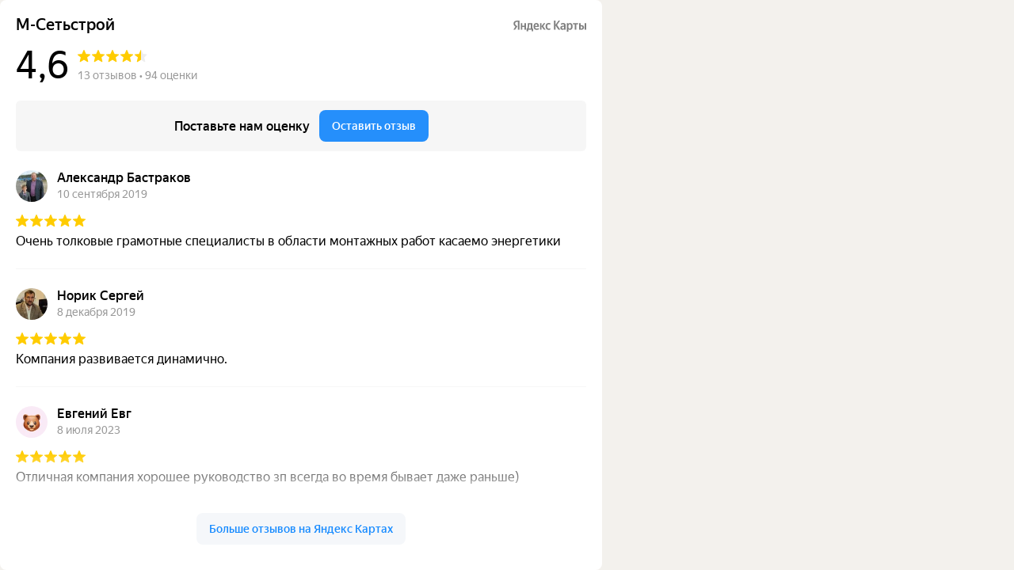

--- FILE ---
content_type: image/svg+xml
request_url: https://yastatic.net/s3/front-maps-static/maps-front-org-badge-api/22/out/assets/_/a53d90b8e3365aa721fcf6939fa3f81a.svg
body_size: 24
content:
<svg xmlns="http://www.w3.org/2000/svg" viewBox="0 0 12 12" width="12" height="12"><path fill="#FC0" fill-rule="evenodd" d="M6 .057a.479.479 0 0 0 -.435.292l-1.483 3.486 -3.61.296a.48.48 0 0 0 -.255.857L3.031 7.121l-.943 3.766a.48.48 0 0 0.715.527L6 9.427V.057z"/><path fill="#ededed" fill-rule="evenodd" d="M6 .057a.479.479 0 0 1 .435.292l1.483 3.486 3.61.296a.48.48 0 0 1 -.255.857L9.031 7.121l.943 3.766a.48.48 0 0 1-.715.527L6 9.427V.057z"/></svg>